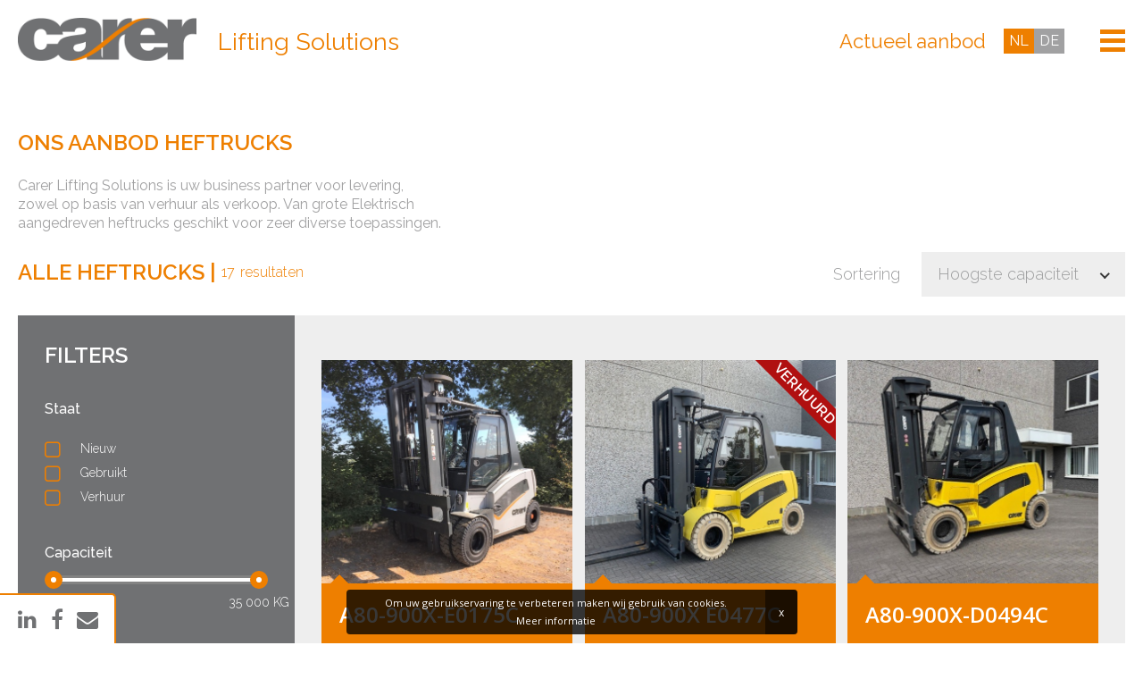

--- FILE ---
content_type: text/html; charset=UTF-8
request_url: https://www.carer-ls.nl/nl/aanbod/
body_size: 4683
content:
	<script>
		var Languages = [
						'nl',
					'de',
				];
	</script>
<!doctype html>
<!--[if lt IE 7]> <html class="no-js lt-ie9 lt-ie8 lt-ie7" xml:lang="nl-NL" lang="nl-NL"> <![endif]-->
<!--[if IE 7]>    <html class="no-js lt-ie9 lt-ie8" xml:lang="nl-NL" lang="nl-NL"> <![endif]-->
<!--[if IE 8]>    <html class="no-js lt-ie9" xml:lang="nl-NL" lang="nl-NL"> <![endif]-->
<!--[if gt IE 8]><!--> <html class="no-js" xml:lang="nl-NL" lang="nl-NL"> <!--<![endif]-->
<head>
    <script>
        var defaultGoogleLanguage = 'nl';
    </script>
	<meta charset="UTF-8">
<title>Aanbod | Carer Lifting Solutions</title>
<meta name="description" content="Carer Lifting Solutions is uw partner voor levering, zowel verhuur als verkoop. Van grote elektrisch aangedreven heftrucks voor zeer diverse toepassingen.">
<meta name="author" content="Digital Impact">
<meta name="dcterms.rightsHolder" content="Carer Lifting Solutions B.V.">
<meta name="robots" content="index, follow">
<meta name="mobile-web-app-capable" content="yes">
<meta name="apple-mobile-web-app-capable" content="yes">
    <meta name="google-site-verification" content="_JUXofFuo3mVIhQAx-j97J0yc1RiBRBAaiL0H93DsH8">
        <meta property="og:title" content="Aanbod | Carer Lifting Solutions">
        <meta property="og:type" content="website">
        <meta property="og:url" content="https://www.carer-ls.nl/nl/aanbod/">
        <meta property="og:description" content="Carer Lifting Solutions is uw partner voor levering, zowel verhuur als verkoop. Van grote elektrisch aangedreven heftrucks voor zeer diverse toepassingen.">
        <meta property="twitter:card" content="summary_large_image">
        <meta property="twitter:title" content="Aanbod | Carer Lifting Solutions">
        <meta property="twitter:description" content="Carer Lifting Solutions is uw partner voor levering, zowel verhuur als verkoop. Van grote elektrisch aangedreven heftrucks voor zeer diverse toepassingen.">
                <link rel="alternate" href="https://www.carer-ls.nl/nl/aanbod/" hreflang="nl">
                        <link rel="alternate" href="https://www.carer-ls.nl/de/mietstapler/" hreflang="de">
                        <link rel="alternate" href="https://www.carer-ls.nl/nl/aanbod/" hreflang="x-default">
                <link rel="canonical" href="https://www.carer-ls.nl/nl/aanbod/">
    <link href="/_webblocks/css/wrapped/wrapped.css?v=1760950231" type="text/css" rel="stylesheet">
<script src="/_webblocks/js/wrapped/wrapped.js?v=1764581024"></script>

<script>
    var currentdomain = 'https://www.carer-ls.nl';
    window.languageCode = 'nl';
    var title = 'Carer Lifting Solutions';

                window.dataLayer = window.dataLayer || [];
            function gtag(){dataLayer.push(arguments);}

            gtag('consent', 'default', {
                'analytics_storage': 'granted',
                'functionality_storage' : 'granted',
                'ad_storage': 'denied',
                'ad_user_data': 'denied',
                'ad_personalization': 'denied'
            });
                            window.ga4 = true;
                gtag('js', new Date());

                gtag('config', 'G-ZJ8GZ7RCDV', {
                    'page_title': 'Aanbod | Carer Lifting Solutions',
                    'page_location': 'https://www.carer-ls.nl/nl/aanbod/'
                });
                </script>
    <script async src="https://www.googletagmanager.com/gtag/js?id=G-ZJ8GZ7RCDV"></script>
    	<meta name="viewport" content="width=device-width,maximum-scale=1.0" />
	<link rel="icon" href="/favicon.ico" type="image/x-icon">
	<link rel="apple-touch-icon" sizes="57x57" href="/apple-icon-57x57.png">
	<link rel="apple-touch-icon" sizes="60x60" href="/apple-icon-60x60.png">
	<link rel="apple-touch-icon" sizes="72x72" href="/apple-icon-72x72.png">
	<link rel="apple-touch-icon" sizes="76x76" href="/apple-icon-76x76.png">
	<link rel="apple-touch-icon" sizes="114x114" href="/apple-icon-114x114.png">
	<link rel="apple-touch-icon" sizes="120x120" href="/apple-icon-120x120.png">
	<link rel="apple-touch-icon" sizes="144x144" href="/apple-icon-144x144.png">
	<link rel="apple-touch-icon" sizes="152x152" href="/apple-icon-152x152.png">
	<link rel="apple-touch-icon" sizes="180x180" href="/apple-icon-180x180.png">
	<link rel="icon" type="image/png" sizes="192x192"  href="/android-icon-192x192.png">
	<link rel="icon" type="image/png" sizes="32x32" href="/favicon-32x32.png">
	<link rel="icon" type="image/png" sizes="96x96" href="/favicon-96x96.png">
	<link rel="icon" type="image/png" sizes="16x16" href="/favicon-16x16.png">
	<link rel="manifest" href="/manifest.json">
	<meta name="msapplication-TileColor" content="#ffffff">
	<meta name="msapplication-TileImage" content="/ms-icon-144x144.png">
	<meta name="theme-color" content="#ffffff">
	<script type="application/javascript">
		var mapAddress = [];
		mapAddress.push("Dommel 44,5422 VH,Gemert");
	</script>
	<link href='https://fonts.googleapis.com/css?family=Raleway:500,400,300,600,700' rel='stylesheet' type='text/css'>
	<script src="https://www.google.com/recaptcha/api.js?render=6LfRhHoUAAAAAPKf49dNuChBHfHcAbqDrcLursVJ"></script>
</head>
<body>
	            <div class="framework_cookiewarning new" id="framework_cookiewarning" data-nosnippet>
                <div class="framework_cookie_warning_inner">
                    <div class="framework_cookie_warning_text">
                        Om uw gebruikservaring te verbeteren maken wij gebruik van cookies. <span style="display:inline-block; text-align:center;">
                                                            <a href="/nl/cookies/">
                                    Meer informatie                                </a>
                                                    </span>
                        <button class="framework_cookie_close_btn clickable" onclick="framework_cookie.closeBtnPressed();" aria-label="Sluiten" title="Sluiten">x</button>
                    </div>
                </div>
            </div>
                <div class="social-fixed social" data-animation="fadeIn">
                    <a class="linkedin" href="https://www.linkedin.com/company/27002744/" target="_blank"><i class="icon icon-linkedin"></i></a>
            <a class="facebook" href="https://www.facebook.com/Carerls/" target="_blank"><i class="icon icon-facebook"></i></a>
            <a class="envelope" href="mailto:info@carer-ls.nl"><i class="icon icon-envelope"></i></a>
            </div>
	<div id="wrapper">
		<header>
			<nav class="menu">
				        <ul class="container nav-items">
                    <li class="multilanguage-mobile">
                <div>
                                            <a href="/nl/"
                           class="no_ajax translated_url_nl translated_urls selected">
                            nl                        </a>
                                            <a href="/de/"
                           class="no_ajax translated_url_de translated_urls ">
                            de                        </a>
                                    </div>
            </li>
                        <li 
                            >
                <a href="/nl/" class="">
                    Home                </a>
                            </li>
                        <li 
                            >
                <a href="/nl/producten/" class="">
                    Producten                </a>
                            </li>
                        <li 
                            >
                <a href="/nl/diensten/" class="">
                    Diensten                </a>
                            </li>
                        <li 
                            >
                <a href="/nl/carer-en-meer/" class="">
                    Carer & meer                </a>
                            </li>
                        <li 
                            >
                <a href="/nl/aanbod/" class="">
                    Aanbod                </a>
                            </li>
                        <li 
                            >
                <a href="/nl/vacature-product-support/" class="">
                    Vacature: Product Support                </a>
                            </li>
                        <li 
                            >
                <a href="/nl/industrieen/" class="">
                    Industrieën                </a>
                            </li>
                        <li 
                            >
                <a href="/nl/nieuws/" class="">
                    Nieuws                </a>
                            </li>
                        <li 
                            >
                <a href="/nl/contact/" class="">
                    Contact                </a>
                            </li>
                    </ul>


        				<ul class="blocks-3 blocks-mobile-3 properties">
					<li class="matchHeight">
						<a href="https://www.google.com/maps?f=d&daddr=Dommel+44,5422+VH,Gemert&dirflg=d" target="_blank">
							<i class="icon icon-map-marker"></i>
							<span class="text">
								Dommel 44<br />
								5422 VH Gemert							</span>
						</a>
					</li>
					<li class="matchHeight">
						<a href="tel:0492-259100">
							<i class="icon icon-phone"></i>
							<span class="text">
								0492-259100							</span>
						</a>
					</li>
					<li class="matchHeight">
						<a href="mailto:info@carer-ls.nl">
							<i class="icon icon-envelope"></i>
							<span class="text">
								info@carer-ls.nl							</span>
						</a>
					</li>
				</ul>
			</nav>
			<div class="container">
				<a href="/nl/" class="logo home-btn">
					<img src="/_webblocks/images/logo.png" alt="">
				</a>
				<a href="/nl/" class="logo-text home-btn">
					Lifting Solutions
				</a>
				<a href="/nl/" class="logo-nav home-btn">
					<img src="/_webblocks/images/logo-white.png" alt="">
				</a>
				<div class="hamburger hamburger--spin">
					<div class="hamburger-box">
						<div class="hamburger-inner"></div>
					</div>
					<!--<span class="hamburger-label">Menu</span>-->
				</div>
                	<div class="multilanguage-screen">
                		<a href="/nl/"
                                     class="no_ajax translated_url_nl translated_urls selected">
                                nl                                </a><a href="/de/"
                                     class="no_ajax translated_url_de translated_urls ">
                                de                                </a>                	</div>
				<div class="header_offer">
					<a href="/nl/aanbod/" class="logo-offer home-btn">
						Actueel aanbod					</a>
				</div>
			</div>
		</header>
		<div id="content">
<div class="overlay-text small container">
    <div class="text" data-animation="slideInRight" data-animation-mobile="false">
        <h1>ONS AANBOD HEFTRUCKS </h1><p>
	Carer Lifting Solutions is uw business partner voor levering, zowel op basis van verhuur als verkoop. Van grote Elektrisch aangedreven heftrucks geschikt voor zeer diverse toepassingen.</p>
    </div>
</div>
<div id="products">
    <div class="container">
        <h2>Alle heftrucks<span> | <span class="aantal">17</span> <span class="small">resultaten</span> </span></h2>
        <div class="right sort">
            <span>Sortering</span>
            <select class="products_sort">
                
                    <option value="capaciteit-hl" >Hoogste capaciteit</option>
                
                    <option value="capaciteit-lh" >laagste capaciteit</option>
                
            </select>
        </div>
        <div class="units-row units-split block">
            <div class="unit-25 filters matchHeight">
                <h2>filters</h2>
                <h3>Staat</h3>
                <div class="radio-group">
                    
                        <div class="radio" data-radio-item="Nieuw"><i class="icon icon-square-o"></i><span class="text">Nieuw</span></div><br>
                    
                        <div class="radio" data-radio-item="Occasion"><i class="icon icon-square-o"></i><span class="text">Gebruikt</span></div><br>
                    
                        <div class="radio" data-radio-item="Verhuur"><i class="icon icon-square-o"></i><span class="text">Verhuur</span></div><br>
                    
                </div>
                <h3>Capaciteit</h3>
                <input type="range" class="rangeSlider" >
            </div>
            <div class="unit-75 products matchHeight">
                
                    <ul class="blocks-3 blocks-tablet-2">
                        <!--0-->
                        
                            <li>
                                <a href="/nl/aanbod/58/a80-900x-e0175c/">
                                    <div class="img" style="background-image:url('/images/img8924-1_1568979667_a13c4b3f.jpg&resolution=670x0&quality=95'); ">
                                        <div class="label-triangle"></div>
                                        
                                        
                                        
                                    </div>
                                    <div class="name">
                                        A80-900X-E0175C
                                    </div>
                                    <div class="props">
                                        <div>
                                            <strong>Voorzetapparatuur</strong>
                                            Vorkversteller met side shift
                                        </div>
                                        <div>
                                            <strong>Capaciteit</strong>
                                            8000kg op 900 mm kg
                                        </div>
                                    </div>
                                </a>
                            </li>
                            <!--10-->
                        
                            <li>
                                <a href="/nl/aanbod/90/a80-900x-e0477c/">
                                    <div class="img" style="background-image:url('/images/a80-900x-e0477-links-voor(1).jpg&resolution=670x0&quality=95'); ">
                                        <div class="label-triangle"></div>
                                        
                                        
                                            <div class="label-occasion">Verhuurd</div>
                                        
                                        
                                    </div>
                                    <div class="name">
                                        A80-900X E0477C
                                    </div>
                                    <div class="props">
                                        <div>
                                            <strong>Voorzetapparatuur</strong>
                                            vorkversteller met side shift
                                        </div>
                                        <div>
                                            <strong>Capaciteit</strong>
                                            8000kg @ 900 mm kg
                                        </div>
                                    </div>
                                </a>
                            </li>
                            <!--20-->
                        
                            <li>
                                <a href="/nl/aanbod/70/a80-900x-d0494c/">
                                    <div class="img" style="background-image:url('/images/a80-900x-front-side-1.jpg&resolution=670x0&quality=95'); ">
                                        <div class="label-triangle"></div>
                                        
                                        
                                        
                                    </div>
                                    <div class="name">
                                        A80-900X-D0494C
                                    </div>
                                    <div class="props">
                                        <div>
                                            <strong>Voorzetapparatuur</strong>
                                            Vorkversteller met side shift
                                        </div>
                                        <div>
                                            <strong>Capaciteit</strong>
                                            8000 Kg op 900 mm kg
                                        </div>
                                    </div>
                                </a>
                            </li>
                            <!--30-->
                        
                            <li>
                                <a href="/nl/aanbod/50/f80h2-d0455c/">
                                    <div class="img" style="background-image:url('/images/d0455c-6-6-2025.jpg&resolution=670x0&quality=95'); ">
                                        <div class="label-triangle"></div>
                                        
                                        
                                        
                                    </div>
                                    <div class="name">
                                        F80H2-D0455C
                                    </div>
                                    <div class="props">
                                        <div>
                                            <strong>Voorzetapparatuur</strong>
                                            Vorkversteller met side shift
                                        </div>
                                        <div>
                                            <strong>Capaciteit</strong>
                                            8000 kg
                                        </div>
                                    </div>
                                </a>
                            </li>
                            <!--40-->
                        
                            <li>
                                <a href="/nl/aanbod/53/f80hd2-e0124c/">
                                    <div class="img" style="background-image:url('/images/img4578_1500555391_7fad132a.JPG&resolution=670x0&quality=95'); ">
                                        <div class="label-triangle"></div>
                                        
                                        
                                            <div class="label-occasion">Verhuurd</div>
                                        
                                        
                                    </div>
                                    <div class="name">
                                        F80HD2-E0124C
                                    </div>
                                    <div class="props">
                                        <div>
                                            <strong>Voorzetapparatuur</strong>
                                            Vorkversteller met side shift
                                        </div>
                                        <div>
                                            <strong>Capaciteit</strong>
                                            8000 kg
                                        </div>
                                    </div>
                                </a>
                            </li>
                            <!--50-->
                        
                            <li>
                                <a href="/nl/aanbod/54/f80hd2-e0131c/">
                                    <div class="img" style="background-image:url('/images/1_1490605960_d0bdf80a.jpg&resolution=670x0&quality=95'); ">
                                        <div class="label-triangle"></div>
                                        
                                        
                                            <div class="label-occasion">Verhuurd</div>
                                        
                                        
                                    </div>
                                    <div class="name">
                                        F80HD2-E0131C
                                    </div>
                                    <div class="props">
                                        <div>
                                            <strong>Voorzetapparatuur</strong>
                                            Vorkversteller met side shift
                                        </div>
                                        <div>
                                            <strong>Capaciteit</strong>
                                            8000 kg
                                        </div>
                                    </div>
                                </a>
                            </li>
                            <!--60-->
                        
                            <li>
                                <a href="/nl/aanbod/57/f80hd2-e0144c/">
                                    <div class="img" style="background-image:url('/images/e125c-12_1485434713_1c853dbf.jpg&resolution=670x0&quality=95'); ">
                                        <div class="label-triangle"></div>
                                        
                                        
                                        
                                            <div class="label-occasion">Verkocht</div>
                                        
                                    </div>
                                    <div class="name">
                                        F80HD2-E0144C
                                    </div>
                                    <div class="props">
                                        <div>
                                            <strong>Voorzetapparatuur</strong>
                                            Vorkversteller met side shift
                                        </div>
                                        <div>
                                            <strong>Capaciteit</strong>
                                            8000 kg
                                        </div>
                                    </div>
                                </a>
                            </li>
                            <!--70-->
                        
                            <li>
                                <a href="/nl/aanbod/62/f80hd2--e0125/">
                                    <div class="img" style="background-image:url('/images/e125c-1-2_1485520038_82fc51fa.jpg&resolution=670x0&quality=95'); ">
                                        <div class="label-triangle"></div>
                                        
                                        
                                            <div class="label-occasion">Verhuurd</div>
                                        
                                        
                                    </div>
                                    <div class="name">
                                        F80HD2- E0125
                                    </div>
                                    <div class="props">
                                        <div>
                                            <strong>Voorzetapparatuur</strong>
                                            Vorkversteller met side shift
                                        </div>
                                        <div>
                                            <strong>Capaciteit</strong>
                                            8000 kg
                                        </div>
                                    </div>
                                </a>
                            </li>
                            <!--80-->
                        
                            <li>
                                <a href="/nl/aanbod/77/a80-900x-d0303c/">
                                    <div class="img" style="background-image:url('/images/d0303c-a80-900x-1.jpg&resolution=670x0&quality=95'); ">
                                        <div class="label-triangle"></div>
                                        
                                        
                                        
                                            <div class="label-occasion">Verkocht</div>
                                        
                                    </div>
                                    <div class="name">
                                        A80-900X D0303C
                                    </div>
                                    <div class="props">
                                        <div>
                                            <strong>Voorzetapparatuur</strong>
                                            vorkversteller-side shift, frame 2.260 mm, bereik 500-2100 mm over de vorken
                                        </div>
                                        <div>
                                            <strong>Capaciteit</strong>
                                            8.000 kg
                                        </div>
                                    </div>
                                </a>
                            </li>
                            <!--90-->
                        
                    </ul>
                    
                        <div class="pagination">
                            <a class="active pagination-item" href="javascript:void(0);">1</a>
<a href="/nl/aanbod/p:2/" class="pagination-item pagination-clickable" data-page="2">2</a>

                        </div>
                    
                
            </div>
        </div>
    </div>
</div><script>
    current_page = document.location.href;
    current_path = document.location.pathname;
    current_url = '/nl/aanbod/';
    current_language = 1;
    office_ip = false;

                domReady(() => {
                putReplacements([{"selector":".translated_url_nl","attribute":"href","value":"\/nl\/aanbod\/"},{"selector":".translated_url_de","attribute":"href","value":"\/de\/mietstapler\/"}]);
            });
            </script>
		</div><!--[end #content]-->
		<footer>
			<div class="container units-row">
				<ul class="blocks-3 properties">
					<li>
						<i class="icon icon-map-marker"></i>
						<strong>BEZOEKADRES</strong>
												<a href="https://www.google.com/maps?f=d&daddr=Dommel+44,5422+VH,Gemert&dirflg=d" target="_blank">
							Dommel 44<br />
															5422 VH							 Gemert						</a>
													<strong>POSTADRES</strong>
							Postbus 189<br>
							3190 AD Hoogvliet											</li>
					<li>
						<a href="/nl/" class="logo home-btn">
							<img src="/_webblocks/images/logo.png" alt="">
						</a>
						<i class="icon icon-phone"></i>
						<a href="tel:0492-259100">0492-259100</a>
						<i class="icon icon-envelope"></i>
						<a href="mailto:info@carer-ls.nl">info@carer-ls.nl</a>
						<br><span>KvK-nummer: 24276000</span>
						<br><span>BTW-nummer: NL806029614B01</span>
						<br><a href="/files/							algemene-voorwaarden-peinemann-voor-verhuur-verkoop-en-levering-van-diensten---kort_1502982179.pdf
						" target="_blank" download><u>Algemene voorwaarden</u></a>
					</li>
					<li id="newsletter">
						<strong>BLIJF OP DE HOOGTE<br>MELD U AAN VOOR DE NIEUWSBRIEF</strong>
													<form method="post" action="#newsletter">
								<input type="text" name="name_newsletter" value=""
									   placeholder="Naam">
								<input type="text" name="email_newsletter" value=""
									   placeholder="E-mailadres">
								    <input type="hidden" value="1aacc0eb264064fffc8bff45d653d2979e3d02f5cdb9aa4156f7cadf0cf97486" name="CSRF_TOKEN" />
    								<button type="submit" name="submit_newsletter"><span><i class="icon icon-paper-plane"></i>AANMELDEN</span></button>
							</form>
												</li>
				</ul>
				<div class="partner unit-60 unit-centered">
					<p>Carer Lifting solutions is onderdeel van Peinemann Mobilift Groep</p>
					<a target="_blank" href="http://www.peinemann.nl/"><img src="/_webblocks/images/logo_peinemann.jpg&resolution=270x0&quality=95"/></a>
					<p class="author">Website ontwikkeld door: <a href="https://goos.online/" target="_blank">Goos Online</a></p>
				</div>
			</div>
		</footer>
	</div><!--[end #wrapper]-->
	<script type="text/javascript">
		AccessifyHTML5({
			header:".container>header",
			footer:".container>footer",
			main: "#content"
		});

		
		$(document).ready(function(e) {
					});
	</script>
</body>
</html>


--- FILE ---
content_type: text/html; charset=utf-8
request_url: https://www.google.com/recaptcha/api2/anchor?ar=1&k=6LfRhHoUAAAAAPKf49dNuChBHfHcAbqDrcLursVJ&co=aHR0cHM6Ly93d3cuY2FyZXItbHMubmw6NDQz&hl=en&v=9TiwnJFHeuIw_s0wSd3fiKfN&size=invisible&anchor-ms=20000&execute-ms=30000&cb=9y8zgmr1kwpl
body_size: 48258
content:
<!DOCTYPE HTML><html dir="ltr" lang="en"><head><meta http-equiv="Content-Type" content="text/html; charset=UTF-8">
<meta http-equiv="X-UA-Compatible" content="IE=edge">
<title>reCAPTCHA</title>
<style type="text/css">
/* cyrillic-ext */
@font-face {
  font-family: 'Roboto';
  font-style: normal;
  font-weight: 400;
  font-stretch: 100%;
  src: url(//fonts.gstatic.com/s/roboto/v48/KFO7CnqEu92Fr1ME7kSn66aGLdTylUAMa3GUBHMdazTgWw.woff2) format('woff2');
  unicode-range: U+0460-052F, U+1C80-1C8A, U+20B4, U+2DE0-2DFF, U+A640-A69F, U+FE2E-FE2F;
}
/* cyrillic */
@font-face {
  font-family: 'Roboto';
  font-style: normal;
  font-weight: 400;
  font-stretch: 100%;
  src: url(//fonts.gstatic.com/s/roboto/v48/KFO7CnqEu92Fr1ME7kSn66aGLdTylUAMa3iUBHMdazTgWw.woff2) format('woff2');
  unicode-range: U+0301, U+0400-045F, U+0490-0491, U+04B0-04B1, U+2116;
}
/* greek-ext */
@font-face {
  font-family: 'Roboto';
  font-style: normal;
  font-weight: 400;
  font-stretch: 100%;
  src: url(//fonts.gstatic.com/s/roboto/v48/KFO7CnqEu92Fr1ME7kSn66aGLdTylUAMa3CUBHMdazTgWw.woff2) format('woff2');
  unicode-range: U+1F00-1FFF;
}
/* greek */
@font-face {
  font-family: 'Roboto';
  font-style: normal;
  font-weight: 400;
  font-stretch: 100%;
  src: url(//fonts.gstatic.com/s/roboto/v48/KFO7CnqEu92Fr1ME7kSn66aGLdTylUAMa3-UBHMdazTgWw.woff2) format('woff2');
  unicode-range: U+0370-0377, U+037A-037F, U+0384-038A, U+038C, U+038E-03A1, U+03A3-03FF;
}
/* math */
@font-face {
  font-family: 'Roboto';
  font-style: normal;
  font-weight: 400;
  font-stretch: 100%;
  src: url(//fonts.gstatic.com/s/roboto/v48/KFO7CnqEu92Fr1ME7kSn66aGLdTylUAMawCUBHMdazTgWw.woff2) format('woff2');
  unicode-range: U+0302-0303, U+0305, U+0307-0308, U+0310, U+0312, U+0315, U+031A, U+0326-0327, U+032C, U+032F-0330, U+0332-0333, U+0338, U+033A, U+0346, U+034D, U+0391-03A1, U+03A3-03A9, U+03B1-03C9, U+03D1, U+03D5-03D6, U+03F0-03F1, U+03F4-03F5, U+2016-2017, U+2034-2038, U+203C, U+2040, U+2043, U+2047, U+2050, U+2057, U+205F, U+2070-2071, U+2074-208E, U+2090-209C, U+20D0-20DC, U+20E1, U+20E5-20EF, U+2100-2112, U+2114-2115, U+2117-2121, U+2123-214F, U+2190, U+2192, U+2194-21AE, U+21B0-21E5, U+21F1-21F2, U+21F4-2211, U+2213-2214, U+2216-22FF, U+2308-230B, U+2310, U+2319, U+231C-2321, U+2336-237A, U+237C, U+2395, U+239B-23B7, U+23D0, U+23DC-23E1, U+2474-2475, U+25AF, U+25B3, U+25B7, U+25BD, U+25C1, U+25CA, U+25CC, U+25FB, U+266D-266F, U+27C0-27FF, U+2900-2AFF, U+2B0E-2B11, U+2B30-2B4C, U+2BFE, U+3030, U+FF5B, U+FF5D, U+1D400-1D7FF, U+1EE00-1EEFF;
}
/* symbols */
@font-face {
  font-family: 'Roboto';
  font-style: normal;
  font-weight: 400;
  font-stretch: 100%;
  src: url(//fonts.gstatic.com/s/roboto/v48/KFO7CnqEu92Fr1ME7kSn66aGLdTylUAMaxKUBHMdazTgWw.woff2) format('woff2');
  unicode-range: U+0001-000C, U+000E-001F, U+007F-009F, U+20DD-20E0, U+20E2-20E4, U+2150-218F, U+2190, U+2192, U+2194-2199, U+21AF, U+21E6-21F0, U+21F3, U+2218-2219, U+2299, U+22C4-22C6, U+2300-243F, U+2440-244A, U+2460-24FF, U+25A0-27BF, U+2800-28FF, U+2921-2922, U+2981, U+29BF, U+29EB, U+2B00-2BFF, U+4DC0-4DFF, U+FFF9-FFFB, U+10140-1018E, U+10190-1019C, U+101A0, U+101D0-101FD, U+102E0-102FB, U+10E60-10E7E, U+1D2C0-1D2D3, U+1D2E0-1D37F, U+1F000-1F0FF, U+1F100-1F1AD, U+1F1E6-1F1FF, U+1F30D-1F30F, U+1F315, U+1F31C, U+1F31E, U+1F320-1F32C, U+1F336, U+1F378, U+1F37D, U+1F382, U+1F393-1F39F, U+1F3A7-1F3A8, U+1F3AC-1F3AF, U+1F3C2, U+1F3C4-1F3C6, U+1F3CA-1F3CE, U+1F3D4-1F3E0, U+1F3ED, U+1F3F1-1F3F3, U+1F3F5-1F3F7, U+1F408, U+1F415, U+1F41F, U+1F426, U+1F43F, U+1F441-1F442, U+1F444, U+1F446-1F449, U+1F44C-1F44E, U+1F453, U+1F46A, U+1F47D, U+1F4A3, U+1F4B0, U+1F4B3, U+1F4B9, U+1F4BB, U+1F4BF, U+1F4C8-1F4CB, U+1F4D6, U+1F4DA, U+1F4DF, U+1F4E3-1F4E6, U+1F4EA-1F4ED, U+1F4F7, U+1F4F9-1F4FB, U+1F4FD-1F4FE, U+1F503, U+1F507-1F50B, U+1F50D, U+1F512-1F513, U+1F53E-1F54A, U+1F54F-1F5FA, U+1F610, U+1F650-1F67F, U+1F687, U+1F68D, U+1F691, U+1F694, U+1F698, U+1F6AD, U+1F6B2, U+1F6B9-1F6BA, U+1F6BC, U+1F6C6-1F6CF, U+1F6D3-1F6D7, U+1F6E0-1F6EA, U+1F6F0-1F6F3, U+1F6F7-1F6FC, U+1F700-1F7FF, U+1F800-1F80B, U+1F810-1F847, U+1F850-1F859, U+1F860-1F887, U+1F890-1F8AD, U+1F8B0-1F8BB, U+1F8C0-1F8C1, U+1F900-1F90B, U+1F93B, U+1F946, U+1F984, U+1F996, U+1F9E9, U+1FA00-1FA6F, U+1FA70-1FA7C, U+1FA80-1FA89, U+1FA8F-1FAC6, U+1FACE-1FADC, U+1FADF-1FAE9, U+1FAF0-1FAF8, U+1FB00-1FBFF;
}
/* vietnamese */
@font-face {
  font-family: 'Roboto';
  font-style: normal;
  font-weight: 400;
  font-stretch: 100%;
  src: url(//fonts.gstatic.com/s/roboto/v48/KFO7CnqEu92Fr1ME7kSn66aGLdTylUAMa3OUBHMdazTgWw.woff2) format('woff2');
  unicode-range: U+0102-0103, U+0110-0111, U+0128-0129, U+0168-0169, U+01A0-01A1, U+01AF-01B0, U+0300-0301, U+0303-0304, U+0308-0309, U+0323, U+0329, U+1EA0-1EF9, U+20AB;
}
/* latin-ext */
@font-face {
  font-family: 'Roboto';
  font-style: normal;
  font-weight: 400;
  font-stretch: 100%;
  src: url(//fonts.gstatic.com/s/roboto/v48/KFO7CnqEu92Fr1ME7kSn66aGLdTylUAMa3KUBHMdazTgWw.woff2) format('woff2');
  unicode-range: U+0100-02BA, U+02BD-02C5, U+02C7-02CC, U+02CE-02D7, U+02DD-02FF, U+0304, U+0308, U+0329, U+1D00-1DBF, U+1E00-1E9F, U+1EF2-1EFF, U+2020, U+20A0-20AB, U+20AD-20C0, U+2113, U+2C60-2C7F, U+A720-A7FF;
}
/* latin */
@font-face {
  font-family: 'Roboto';
  font-style: normal;
  font-weight: 400;
  font-stretch: 100%;
  src: url(//fonts.gstatic.com/s/roboto/v48/KFO7CnqEu92Fr1ME7kSn66aGLdTylUAMa3yUBHMdazQ.woff2) format('woff2');
  unicode-range: U+0000-00FF, U+0131, U+0152-0153, U+02BB-02BC, U+02C6, U+02DA, U+02DC, U+0304, U+0308, U+0329, U+2000-206F, U+20AC, U+2122, U+2191, U+2193, U+2212, U+2215, U+FEFF, U+FFFD;
}
/* cyrillic-ext */
@font-face {
  font-family: 'Roboto';
  font-style: normal;
  font-weight: 500;
  font-stretch: 100%;
  src: url(//fonts.gstatic.com/s/roboto/v48/KFO7CnqEu92Fr1ME7kSn66aGLdTylUAMa3GUBHMdazTgWw.woff2) format('woff2');
  unicode-range: U+0460-052F, U+1C80-1C8A, U+20B4, U+2DE0-2DFF, U+A640-A69F, U+FE2E-FE2F;
}
/* cyrillic */
@font-face {
  font-family: 'Roboto';
  font-style: normal;
  font-weight: 500;
  font-stretch: 100%;
  src: url(//fonts.gstatic.com/s/roboto/v48/KFO7CnqEu92Fr1ME7kSn66aGLdTylUAMa3iUBHMdazTgWw.woff2) format('woff2');
  unicode-range: U+0301, U+0400-045F, U+0490-0491, U+04B0-04B1, U+2116;
}
/* greek-ext */
@font-face {
  font-family: 'Roboto';
  font-style: normal;
  font-weight: 500;
  font-stretch: 100%;
  src: url(//fonts.gstatic.com/s/roboto/v48/KFO7CnqEu92Fr1ME7kSn66aGLdTylUAMa3CUBHMdazTgWw.woff2) format('woff2');
  unicode-range: U+1F00-1FFF;
}
/* greek */
@font-face {
  font-family: 'Roboto';
  font-style: normal;
  font-weight: 500;
  font-stretch: 100%;
  src: url(//fonts.gstatic.com/s/roboto/v48/KFO7CnqEu92Fr1ME7kSn66aGLdTylUAMa3-UBHMdazTgWw.woff2) format('woff2');
  unicode-range: U+0370-0377, U+037A-037F, U+0384-038A, U+038C, U+038E-03A1, U+03A3-03FF;
}
/* math */
@font-face {
  font-family: 'Roboto';
  font-style: normal;
  font-weight: 500;
  font-stretch: 100%;
  src: url(//fonts.gstatic.com/s/roboto/v48/KFO7CnqEu92Fr1ME7kSn66aGLdTylUAMawCUBHMdazTgWw.woff2) format('woff2');
  unicode-range: U+0302-0303, U+0305, U+0307-0308, U+0310, U+0312, U+0315, U+031A, U+0326-0327, U+032C, U+032F-0330, U+0332-0333, U+0338, U+033A, U+0346, U+034D, U+0391-03A1, U+03A3-03A9, U+03B1-03C9, U+03D1, U+03D5-03D6, U+03F0-03F1, U+03F4-03F5, U+2016-2017, U+2034-2038, U+203C, U+2040, U+2043, U+2047, U+2050, U+2057, U+205F, U+2070-2071, U+2074-208E, U+2090-209C, U+20D0-20DC, U+20E1, U+20E5-20EF, U+2100-2112, U+2114-2115, U+2117-2121, U+2123-214F, U+2190, U+2192, U+2194-21AE, U+21B0-21E5, U+21F1-21F2, U+21F4-2211, U+2213-2214, U+2216-22FF, U+2308-230B, U+2310, U+2319, U+231C-2321, U+2336-237A, U+237C, U+2395, U+239B-23B7, U+23D0, U+23DC-23E1, U+2474-2475, U+25AF, U+25B3, U+25B7, U+25BD, U+25C1, U+25CA, U+25CC, U+25FB, U+266D-266F, U+27C0-27FF, U+2900-2AFF, U+2B0E-2B11, U+2B30-2B4C, U+2BFE, U+3030, U+FF5B, U+FF5D, U+1D400-1D7FF, U+1EE00-1EEFF;
}
/* symbols */
@font-face {
  font-family: 'Roboto';
  font-style: normal;
  font-weight: 500;
  font-stretch: 100%;
  src: url(//fonts.gstatic.com/s/roboto/v48/KFO7CnqEu92Fr1ME7kSn66aGLdTylUAMaxKUBHMdazTgWw.woff2) format('woff2');
  unicode-range: U+0001-000C, U+000E-001F, U+007F-009F, U+20DD-20E0, U+20E2-20E4, U+2150-218F, U+2190, U+2192, U+2194-2199, U+21AF, U+21E6-21F0, U+21F3, U+2218-2219, U+2299, U+22C4-22C6, U+2300-243F, U+2440-244A, U+2460-24FF, U+25A0-27BF, U+2800-28FF, U+2921-2922, U+2981, U+29BF, U+29EB, U+2B00-2BFF, U+4DC0-4DFF, U+FFF9-FFFB, U+10140-1018E, U+10190-1019C, U+101A0, U+101D0-101FD, U+102E0-102FB, U+10E60-10E7E, U+1D2C0-1D2D3, U+1D2E0-1D37F, U+1F000-1F0FF, U+1F100-1F1AD, U+1F1E6-1F1FF, U+1F30D-1F30F, U+1F315, U+1F31C, U+1F31E, U+1F320-1F32C, U+1F336, U+1F378, U+1F37D, U+1F382, U+1F393-1F39F, U+1F3A7-1F3A8, U+1F3AC-1F3AF, U+1F3C2, U+1F3C4-1F3C6, U+1F3CA-1F3CE, U+1F3D4-1F3E0, U+1F3ED, U+1F3F1-1F3F3, U+1F3F5-1F3F7, U+1F408, U+1F415, U+1F41F, U+1F426, U+1F43F, U+1F441-1F442, U+1F444, U+1F446-1F449, U+1F44C-1F44E, U+1F453, U+1F46A, U+1F47D, U+1F4A3, U+1F4B0, U+1F4B3, U+1F4B9, U+1F4BB, U+1F4BF, U+1F4C8-1F4CB, U+1F4D6, U+1F4DA, U+1F4DF, U+1F4E3-1F4E6, U+1F4EA-1F4ED, U+1F4F7, U+1F4F9-1F4FB, U+1F4FD-1F4FE, U+1F503, U+1F507-1F50B, U+1F50D, U+1F512-1F513, U+1F53E-1F54A, U+1F54F-1F5FA, U+1F610, U+1F650-1F67F, U+1F687, U+1F68D, U+1F691, U+1F694, U+1F698, U+1F6AD, U+1F6B2, U+1F6B9-1F6BA, U+1F6BC, U+1F6C6-1F6CF, U+1F6D3-1F6D7, U+1F6E0-1F6EA, U+1F6F0-1F6F3, U+1F6F7-1F6FC, U+1F700-1F7FF, U+1F800-1F80B, U+1F810-1F847, U+1F850-1F859, U+1F860-1F887, U+1F890-1F8AD, U+1F8B0-1F8BB, U+1F8C0-1F8C1, U+1F900-1F90B, U+1F93B, U+1F946, U+1F984, U+1F996, U+1F9E9, U+1FA00-1FA6F, U+1FA70-1FA7C, U+1FA80-1FA89, U+1FA8F-1FAC6, U+1FACE-1FADC, U+1FADF-1FAE9, U+1FAF0-1FAF8, U+1FB00-1FBFF;
}
/* vietnamese */
@font-face {
  font-family: 'Roboto';
  font-style: normal;
  font-weight: 500;
  font-stretch: 100%;
  src: url(//fonts.gstatic.com/s/roboto/v48/KFO7CnqEu92Fr1ME7kSn66aGLdTylUAMa3OUBHMdazTgWw.woff2) format('woff2');
  unicode-range: U+0102-0103, U+0110-0111, U+0128-0129, U+0168-0169, U+01A0-01A1, U+01AF-01B0, U+0300-0301, U+0303-0304, U+0308-0309, U+0323, U+0329, U+1EA0-1EF9, U+20AB;
}
/* latin-ext */
@font-face {
  font-family: 'Roboto';
  font-style: normal;
  font-weight: 500;
  font-stretch: 100%;
  src: url(//fonts.gstatic.com/s/roboto/v48/KFO7CnqEu92Fr1ME7kSn66aGLdTylUAMa3KUBHMdazTgWw.woff2) format('woff2');
  unicode-range: U+0100-02BA, U+02BD-02C5, U+02C7-02CC, U+02CE-02D7, U+02DD-02FF, U+0304, U+0308, U+0329, U+1D00-1DBF, U+1E00-1E9F, U+1EF2-1EFF, U+2020, U+20A0-20AB, U+20AD-20C0, U+2113, U+2C60-2C7F, U+A720-A7FF;
}
/* latin */
@font-face {
  font-family: 'Roboto';
  font-style: normal;
  font-weight: 500;
  font-stretch: 100%;
  src: url(//fonts.gstatic.com/s/roboto/v48/KFO7CnqEu92Fr1ME7kSn66aGLdTylUAMa3yUBHMdazQ.woff2) format('woff2');
  unicode-range: U+0000-00FF, U+0131, U+0152-0153, U+02BB-02BC, U+02C6, U+02DA, U+02DC, U+0304, U+0308, U+0329, U+2000-206F, U+20AC, U+2122, U+2191, U+2193, U+2212, U+2215, U+FEFF, U+FFFD;
}
/* cyrillic-ext */
@font-face {
  font-family: 'Roboto';
  font-style: normal;
  font-weight: 900;
  font-stretch: 100%;
  src: url(//fonts.gstatic.com/s/roboto/v48/KFO7CnqEu92Fr1ME7kSn66aGLdTylUAMa3GUBHMdazTgWw.woff2) format('woff2');
  unicode-range: U+0460-052F, U+1C80-1C8A, U+20B4, U+2DE0-2DFF, U+A640-A69F, U+FE2E-FE2F;
}
/* cyrillic */
@font-face {
  font-family: 'Roboto';
  font-style: normal;
  font-weight: 900;
  font-stretch: 100%;
  src: url(//fonts.gstatic.com/s/roboto/v48/KFO7CnqEu92Fr1ME7kSn66aGLdTylUAMa3iUBHMdazTgWw.woff2) format('woff2');
  unicode-range: U+0301, U+0400-045F, U+0490-0491, U+04B0-04B1, U+2116;
}
/* greek-ext */
@font-face {
  font-family: 'Roboto';
  font-style: normal;
  font-weight: 900;
  font-stretch: 100%;
  src: url(//fonts.gstatic.com/s/roboto/v48/KFO7CnqEu92Fr1ME7kSn66aGLdTylUAMa3CUBHMdazTgWw.woff2) format('woff2');
  unicode-range: U+1F00-1FFF;
}
/* greek */
@font-face {
  font-family: 'Roboto';
  font-style: normal;
  font-weight: 900;
  font-stretch: 100%;
  src: url(//fonts.gstatic.com/s/roboto/v48/KFO7CnqEu92Fr1ME7kSn66aGLdTylUAMa3-UBHMdazTgWw.woff2) format('woff2');
  unicode-range: U+0370-0377, U+037A-037F, U+0384-038A, U+038C, U+038E-03A1, U+03A3-03FF;
}
/* math */
@font-face {
  font-family: 'Roboto';
  font-style: normal;
  font-weight: 900;
  font-stretch: 100%;
  src: url(//fonts.gstatic.com/s/roboto/v48/KFO7CnqEu92Fr1ME7kSn66aGLdTylUAMawCUBHMdazTgWw.woff2) format('woff2');
  unicode-range: U+0302-0303, U+0305, U+0307-0308, U+0310, U+0312, U+0315, U+031A, U+0326-0327, U+032C, U+032F-0330, U+0332-0333, U+0338, U+033A, U+0346, U+034D, U+0391-03A1, U+03A3-03A9, U+03B1-03C9, U+03D1, U+03D5-03D6, U+03F0-03F1, U+03F4-03F5, U+2016-2017, U+2034-2038, U+203C, U+2040, U+2043, U+2047, U+2050, U+2057, U+205F, U+2070-2071, U+2074-208E, U+2090-209C, U+20D0-20DC, U+20E1, U+20E5-20EF, U+2100-2112, U+2114-2115, U+2117-2121, U+2123-214F, U+2190, U+2192, U+2194-21AE, U+21B0-21E5, U+21F1-21F2, U+21F4-2211, U+2213-2214, U+2216-22FF, U+2308-230B, U+2310, U+2319, U+231C-2321, U+2336-237A, U+237C, U+2395, U+239B-23B7, U+23D0, U+23DC-23E1, U+2474-2475, U+25AF, U+25B3, U+25B7, U+25BD, U+25C1, U+25CA, U+25CC, U+25FB, U+266D-266F, U+27C0-27FF, U+2900-2AFF, U+2B0E-2B11, U+2B30-2B4C, U+2BFE, U+3030, U+FF5B, U+FF5D, U+1D400-1D7FF, U+1EE00-1EEFF;
}
/* symbols */
@font-face {
  font-family: 'Roboto';
  font-style: normal;
  font-weight: 900;
  font-stretch: 100%;
  src: url(//fonts.gstatic.com/s/roboto/v48/KFO7CnqEu92Fr1ME7kSn66aGLdTylUAMaxKUBHMdazTgWw.woff2) format('woff2');
  unicode-range: U+0001-000C, U+000E-001F, U+007F-009F, U+20DD-20E0, U+20E2-20E4, U+2150-218F, U+2190, U+2192, U+2194-2199, U+21AF, U+21E6-21F0, U+21F3, U+2218-2219, U+2299, U+22C4-22C6, U+2300-243F, U+2440-244A, U+2460-24FF, U+25A0-27BF, U+2800-28FF, U+2921-2922, U+2981, U+29BF, U+29EB, U+2B00-2BFF, U+4DC0-4DFF, U+FFF9-FFFB, U+10140-1018E, U+10190-1019C, U+101A0, U+101D0-101FD, U+102E0-102FB, U+10E60-10E7E, U+1D2C0-1D2D3, U+1D2E0-1D37F, U+1F000-1F0FF, U+1F100-1F1AD, U+1F1E6-1F1FF, U+1F30D-1F30F, U+1F315, U+1F31C, U+1F31E, U+1F320-1F32C, U+1F336, U+1F378, U+1F37D, U+1F382, U+1F393-1F39F, U+1F3A7-1F3A8, U+1F3AC-1F3AF, U+1F3C2, U+1F3C4-1F3C6, U+1F3CA-1F3CE, U+1F3D4-1F3E0, U+1F3ED, U+1F3F1-1F3F3, U+1F3F5-1F3F7, U+1F408, U+1F415, U+1F41F, U+1F426, U+1F43F, U+1F441-1F442, U+1F444, U+1F446-1F449, U+1F44C-1F44E, U+1F453, U+1F46A, U+1F47D, U+1F4A3, U+1F4B0, U+1F4B3, U+1F4B9, U+1F4BB, U+1F4BF, U+1F4C8-1F4CB, U+1F4D6, U+1F4DA, U+1F4DF, U+1F4E3-1F4E6, U+1F4EA-1F4ED, U+1F4F7, U+1F4F9-1F4FB, U+1F4FD-1F4FE, U+1F503, U+1F507-1F50B, U+1F50D, U+1F512-1F513, U+1F53E-1F54A, U+1F54F-1F5FA, U+1F610, U+1F650-1F67F, U+1F687, U+1F68D, U+1F691, U+1F694, U+1F698, U+1F6AD, U+1F6B2, U+1F6B9-1F6BA, U+1F6BC, U+1F6C6-1F6CF, U+1F6D3-1F6D7, U+1F6E0-1F6EA, U+1F6F0-1F6F3, U+1F6F7-1F6FC, U+1F700-1F7FF, U+1F800-1F80B, U+1F810-1F847, U+1F850-1F859, U+1F860-1F887, U+1F890-1F8AD, U+1F8B0-1F8BB, U+1F8C0-1F8C1, U+1F900-1F90B, U+1F93B, U+1F946, U+1F984, U+1F996, U+1F9E9, U+1FA00-1FA6F, U+1FA70-1FA7C, U+1FA80-1FA89, U+1FA8F-1FAC6, U+1FACE-1FADC, U+1FADF-1FAE9, U+1FAF0-1FAF8, U+1FB00-1FBFF;
}
/* vietnamese */
@font-face {
  font-family: 'Roboto';
  font-style: normal;
  font-weight: 900;
  font-stretch: 100%;
  src: url(//fonts.gstatic.com/s/roboto/v48/KFO7CnqEu92Fr1ME7kSn66aGLdTylUAMa3OUBHMdazTgWw.woff2) format('woff2');
  unicode-range: U+0102-0103, U+0110-0111, U+0128-0129, U+0168-0169, U+01A0-01A1, U+01AF-01B0, U+0300-0301, U+0303-0304, U+0308-0309, U+0323, U+0329, U+1EA0-1EF9, U+20AB;
}
/* latin-ext */
@font-face {
  font-family: 'Roboto';
  font-style: normal;
  font-weight: 900;
  font-stretch: 100%;
  src: url(//fonts.gstatic.com/s/roboto/v48/KFO7CnqEu92Fr1ME7kSn66aGLdTylUAMa3KUBHMdazTgWw.woff2) format('woff2');
  unicode-range: U+0100-02BA, U+02BD-02C5, U+02C7-02CC, U+02CE-02D7, U+02DD-02FF, U+0304, U+0308, U+0329, U+1D00-1DBF, U+1E00-1E9F, U+1EF2-1EFF, U+2020, U+20A0-20AB, U+20AD-20C0, U+2113, U+2C60-2C7F, U+A720-A7FF;
}
/* latin */
@font-face {
  font-family: 'Roboto';
  font-style: normal;
  font-weight: 900;
  font-stretch: 100%;
  src: url(//fonts.gstatic.com/s/roboto/v48/KFO7CnqEu92Fr1ME7kSn66aGLdTylUAMa3yUBHMdazQ.woff2) format('woff2');
  unicode-range: U+0000-00FF, U+0131, U+0152-0153, U+02BB-02BC, U+02C6, U+02DA, U+02DC, U+0304, U+0308, U+0329, U+2000-206F, U+20AC, U+2122, U+2191, U+2193, U+2212, U+2215, U+FEFF, U+FFFD;
}

</style>
<link rel="stylesheet" type="text/css" href="https://www.gstatic.com/recaptcha/releases/9TiwnJFHeuIw_s0wSd3fiKfN/styles__ltr.css">
<script nonce="GdVYFwiKNL79iZ39OcQyuQ" type="text/javascript">window['__recaptcha_api'] = 'https://www.google.com/recaptcha/api2/';</script>
<script type="text/javascript" src="https://www.gstatic.com/recaptcha/releases/9TiwnJFHeuIw_s0wSd3fiKfN/recaptcha__en.js" nonce="GdVYFwiKNL79iZ39OcQyuQ">
      
    </script></head>
<body><div id="rc-anchor-alert" class="rc-anchor-alert"></div>
<input type="hidden" id="recaptcha-token" value="[base64]">
<script type="text/javascript" nonce="GdVYFwiKNL79iZ39OcQyuQ">
      recaptcha.anchor.Main.init("[\x22ainput\x22,[\x22bgdata\x22,\x22\x22,\[base64]/[base64]/[base64]/[base64]/cjw8ejpyPj4+eil9Y2F0Y2gobCl7dGhyb3cgbDt9fSxIPWZ1bmN0aW9uKHcsdCx6KXtpZih3PT0xOTR8fHc9PTIwOCl0LnZbd10/dC52W3ddLmNvbmNhdCh6KTp0LnZbd109b2Yoeix0KTtlbHNle2lmKHQuYkImJnchPTMxNylyZXR1cm47dz09NjZ8fHc9PTEyMnx8dz09NDcwfHx3PT00NHx8dz09NDE2fHx3PT0zOTd8fHc9PTQyMXx8dz09Njh8fHc9PTcwfHx3PT0xODQ/[base64]/[base64]/[base64]/bmV3IGRbVl0oSlswXSk6cD09Mj9uZXcgZFtWXShKWzBdLEpbMV0pOnA9PTM/bmV3IGRbVl0oSlswXSxKWzFdLEpbMl0pOnA9PTQ/[base64]/[base64]/[base64]/[base64]\x22,\[base64]\x22,\x22wqdZw5rDusOxw4vDicKGwrkKw6tzw5DDtcKSURnCtsODOcOPwrVTRcKPVBs4w4VKw5jCh8KXKxJowoorw4XClHJaw6BYOC1DLMKrFhfClsODwrDDtGzCux8kVF4GIcKWRcO4wqXDqwZidFPCucOlDcOheWp1BQ9Jw6/CnXk3D3oNw7rDt8OMw7xvwrjDsV8OWwkHw4nDpSUiwoXDqMOAw7cGw7EgE37CtsOGVcOyw7ssFsKsw5lYYz/DusOZQcOJWcOjXxfCg2PCpgTDsWvChMKkGsKyJsOlEFHDsz7DuATDtsO6wovCoMKkw5QAWcOSw4pZODDDrknCll/CjEjDpTgkbVXDvsO2w5HDrcKpwo/Ch21/[base64]/[base64]/CvMOXKBNxIHvCgcObw5HChGjDtMOedcKzFsOKUybCsMK7bcOzBMKLfgTDlRoqXUDCoMOMH8K9w6PDpcK4MMOGw7Aew7ISwoDDtxxxUAHDuWHCkwZVHMOKTcKTX8OpIcKuIMKtwp80w4jDmRLCjsOeeMOxwqLCvXzCtcO+w5wyVlYAw4gxwp7ClwjClA/DlgMNVcODPMOsw5JQJcKxw6BteHLDpWNMwrfDsCfDsHVkRDHDhsOHHsOaF8Ojw5Uhw48daMOgN3xUwqLDosOIw6PClcK8K2YZKsO5YMK1w6bDj8OAHcKHI8KAwr98JsOgVsO5QMOZMcOkXsOswrjCmgZmwoN/bcK+SXccM8K+wrjDkQrCkxd9w7jCg1LCgsKzw6PDnDHCuMOowrjDsMK4V8ONCyLCrcOYM8K9MAxVVGdwbgvCrVhdw7TCmWfDvGfCusO/F8OnTHAcJ1PDu8KSw5sSPzjCisOAwpfDnMKrw7oxLMK7wrlIU8KuPMOcRsO6w5/[base64]/wrfDsQ44w5R6w4TCpcOgAsKrwokrdsKFwrfDsk/CvkoEZFNVBsOoRnTCqcK7w5JLdgfCssK0fcOaGRVfwqV7GXBKAzINwq9TEGwVw5otw61EZcOJw6BBR8O6wprCuHZTasKTwqzCrMOvF8OMJ8O2aE/[base64]/ZlvDq0Maw7jDmVsyw6BCwod/wqPCl8KXwqnCqT4vwobDlAVNIsKWFDsMQ8OJL3NJwqoyw5UQARvDjUfCoMOOw4RHw5zCj8Ogw7RowrJow64Iw6bDqsOoUcK/AR9/TAfCt8Krw6wjwqnDkcOYwosSWkJuXXhnw55BdcKFw7sQX8OAYnZ1w5vCrsO2w7/CvVR3w79QwqzCixzCr2FDNsO5w43DssOcw69UHifCqSDDoMKmw4dfwp5kwrZ3wqM7w4gldDbDpm55JmRUGsKKHybDuMORem7DpWVIIy89wp0Nw5HCrHIBw60HQjvCsS8yw63DjygxwrbDoU7DgDMJIcOxwr/[base64]/Q8KgwpHDn8KDwqHDlAkwF8K2O1rCn0cewqtGwp/CqsK8ISdLa8K7TsO6UxfDjw7Dj8OdDUNYTnQewozDpWLDj0nCjRDDnMOfZ8K/[base64]/DpsOsJsKbVT1Vw5fCu2coMsKCwr8ywpxmw4d9LxsJUcKVwqUKDClAwoltw47DjC04YMOPJk8wIi/CtmfDqWAEw6JQwpXDhcK3GcObQSxZKcOgBsK+w6UYwrNaQRbDoH0iHcKPVD3CgTzDv8K0wpNqcMOufMO9wq4VwqFgw5XDvCx0w5g6wrZkTMO/[base64]/Cslh/wpbCi8O+w6Ibw7LCi8KGKcKKwoItw5zCisK6wq/Cg8K3wpbDmQnDjAzDrlF8BsKkLcOhcgpxwopkwodiwrnDoMOUG3nCqld9NsORGx3DrBUiBsOKwqXCkMOhwrjCuMOTCE/DjcKsw4lCw6zDtELDphM9wrPDjGFiwoHCusOLYsKUwprDn8KUNCQdwr7Dm31kHcKDw48EaMKZw7Y4WCxoPMOADsKqUjDCpydzwoIMwpzDl8K0w7ExccOjwprDkMOaw6bChGnDv14xw4nClMKBw4DDjcKHF8OkwrAtWChtWcO6wr7CmX0pKg/DvcO5Rytiwq7Dsgt5wqpZUcKOMMKPYMOlbBgVHsOHw6zCsm4bw7o1LMKSwpQrX2jCl8Omwr7Cp8O7YcOlJQ/DigZxw6Ahw5xsZBbCkcKuEsO1w6orZ8OuSHPCrsK4wobCqxVgw4h5W8KNwpJ4M8OsQ0QEwr0Ewr/DkcO7wqdMw50Dw6UWJ1bCtMKvw4nCv8Kow5F8IMOOw4HCjy8dwovCpcOxwo7DhAs2VMOdw4k8HhwKDcO+w6HDuMKwwp54TiJOw4M6w6HCvQnDnix6TMKww7XCmQvDjcK3Z8OWPsKuwqVCw6tpPD4Cw77CrXXCqsKDDcOUw7Miw7hZD8O/[base64]/bcKiw4DDmsO7TcOZw6TDvSJpAMOiM8OlUn/ChCd6wpNIw7/CmmoVYhJUwojCn0AswqxfG8OBO8OGQjoSNQQ5wrLDuFEhwoPChnXCsy/DlcKuV3vCom9AEcOpw4Vow7YoXcO7DWkeSsO5T8K/[base64]/CksKow6N1MMO/wobChMOJQMOCA1HDs8Kuw4Avwr3CjcKDw7TDn1/CmHMEw4QIwpk+w4rCmcKUwqfDlMOvc8KNasOcw7RUwrrDnsKlwpUKw7LCkgBAMsKfMMOHa1HCisK4CyPCosOqw452w5l4w4trecODbMKYwr0Vw5bChH/Dv8KBwq7CosKxPh0cw7MuXcK4e8KXeMKmXMOifQXClhgXwp3DrsOJwr7Chnh5GcKXdBszUMOlw4hFwrBAE3vDkzR9w6VIw43CmsKIwqkJFcKSwoTCicOyCFjCv8Khw6Ikw4FSw7JEEsKuw5VDw5luFC/DjjzCmMOEw7MAw4AYw4HDnMK4YcKtDFjDhsKDRcKoGUbDicKWSlXCpVx0T0DDox3DnQpca8OdSsKIwq/[base64]/CgMKkYgQkKsO4GMOtwo7Cs8ObRMK6w7cMA8KBwrjDjixzZ8KzSsK0GsOiBMO8CibDocKOOR9kESNkwol1GxlhBsKew5JAYzt9w48QwrvCugPDrW93woVlVC/CkMKrwpcdO8OZwrBywpzDgk7DpBlePl/Co8OpHsOeKDHDk2TDliEkw5PDgFMsC8OEwoUzQh7ChcOtwrvDt8KTw53DscOodMOSNMKCX8OBRMODwqt8RMKycxQkwqLDnnjDlMOTQMKRw5QpecOdY8K2w698w5UBwpjCpcK/[base64]/Cn1fDkj3DvsOrbMKdYm5swrA5ChFRAcKUw7tREcOkw5vCkcOoMX8HZMKLwrvCm2powqPCtAfCtzAKw7F2GgMVw5zDk0V/fUTCmWp3w7HCgSzCiF8dw6E1JMOfw4rCuAbDhcKvwpcRwrLChxVBw5FkBMOiXMKjG8KOXEPClFhhMkk0McO+BzQSw73CmmfDvMKLw5zCk8K3WAEhw7dtw69URlZWw7XDiDHDscKadg7CoCjCqW7CsMKmMGkNPnA/wq3CkcO2NMK6wpnCqcKvKsKnV8OYRgLCncOmEnzCt8OuFQZTw7M1CgwZwqkLwqg8f8OCwq07wpXCtsKQwp0oCU7Cq05IFHDDvnnDnMKiw6TDpsOnJsOOwqvDh31tw4AQbsOfw6t0fSLCoMKZe8O5wpIPwqwHU0hpZMKlwpzCkMKESsO9JcKKwp/[base64]/[base64]/ChmIjEMOyW8OIYGjCqVnDnhnDlFfDusOBWcO7wqrCmcOTwqpOPhDDjcO+M8OswoPCn8KqIsKtZXhSemzCq8O0N8OfNUlow5hsw6vDgxgfw6fDp8OpwrsRw74OaSMsXykXw5lzwpjCvktrQsK3w7LCvCwPKh/DpSIVLMKFa8OvXRDDp8O2wr4aDMKxADwAwrMTw4HCgMOMNWLCnBTDi8KsRn4kw77Cn8Oew6jCkMO6wp7Cvl8mwq3CqyXCr8OvMGVeTwkWwozCm8OEw6DCmMOYw60Ocxp5WRgDwoHCshbDmA/Du8Kjw43DiMKbEm7DojDDhcOvwp/DjcKmwqcIK2PCoBodOy7CkcO4RX3ChVDDnMOXwp3DuhQ2VSZ7wrzDnnvCgSZsM1Rdw6vDsxlBcj9hSMKQbcOSWRrDkMKBTcOFw4QPXUdgwpnCjsOdK8KbBT82FMOTw4LCgwzCoX49wrjDh8O0wqbCrMKhw6jCuMK/wr8Ow7XCiMK9AcKGwo3CoS9EwrApcX7CrMKaw5/[base64]/Cnh/[base64]/Co8OFwrXDpSJrw6HCg3obw4DDoWwkwq7DoFd3w4c4LxTCrBnCmcKXwqbDn8KqwrBXwoTCn8KfVQbDsMK3RcOkwpJ/wpByw5vCq0JVwrYuw5vCrjcIw6vCo8Osw7tuGSbCrW1Sw4PCok/Cjl/CusO0Q8KZbMKRw4zCjMOfw5HDjsKhPcKUwpnDrMKIw6l2w4phQyofYTUfc8OMAAfDpsKQfcK+w5FXMBFqwqdXFcK/[base64]/[base64]/CqhwXwp7DoG53wq7CjmA2w4zCk0AmV15yZ8KUw5s4NMKxDcOHQMOjBcOyam46wotqEgDDjcO8wrXDnG7Cr0obw79fK8KjIcKQwrHDgG1LRsOJw47CtDc2w57Ci8Oww6E2wpbCgMKhVB/CrMOnf34aw5jCn8K6w5Qfwpdxw4rDtiYmwrDDtFclw7nDpsKTZsKZwogFBcKlwq9hwqMCw7/DssKhwpVKCMK4w77DmsKmwoF0wrTChcK6w6LDhFvClhoNHkfDp1ZucwhwGcOFV8O+w74xwqdcw6HCiB4qw5pMwonDiwnCp8KJwoXDj8O2K8OXwrkLw7ZEAGBfM8OHw48mw6bDq8ObwrDCqyvCrcOJCGRbf8K5NUFNXgllTh/[base64]/CmlNyTGHDnjIcwpLDpVDCq0zCiQNfwq4RwqjCjUFRMXMKM8KCEXELS8KrwoERwp8Sw49NwrIKcQjDrBJ3OcOgTcKVw7/CksKSw5/CmWUXecOTwqcDeMOfBkYQRHgVwpoCwrZBwrLDrMKDE8O0w7vDocObbhwnJHvDgMOTwpwtw5FIwrzDmiXCqMORwoh2wpXCgz3DjcOsSAFYBlPDh8OmVns5w4/DjjTChsOqwqdia1IAwq5gNcKHSsOrw44DwoY9RMK0w5HCvMOAGsKXwqQsNybDsjFpXcKVc1vCjiMtwprDlD8Rw5UEZcKPd0bCpAfDscOFY2/[base64]/wp4kMw/CqsK8bwIBw7zDqRLDtC9Zwp9GCElDFGDDmX/DmMO4Bw/[base64]/wo5XwqdSw6bCpnslw6nDs0HCtsOtw5hUMiwowqbDjUh2wphcfsOMw4bCsFZDw5nDvsKMB8KwMTzConfCsnh1wo5Xwos7EMKFXWZuwp/ClMOTw4PDosO+wpzChsOKK8K3fcKhwp3Cr8K5wqfDncKFDsO5wqgRw4VKZcOPw6rCgcOZw6vDlMKtw7PCnQhnwpLCmHVjOzPCjAHCkh9PworChsO1Z8O3wpPDjsK3w7Y7RFTCp0PCoMKuwo/Cmik/wpI2csOKw5XCk8KEw4HCpMKJAsOBLMKiw4LDqsOMw4TCnBnCr25jw5rCpxzCnQx0w5jCuxtzwpXDnU80wp7Csz/[base64]/[base64]/DoiAJwofDm8Kcw4XCscKHw4MYByArcUspfkXCsMOuVB8iw7jCmCvCv00Cwp0OwpMywrLDvsOTwoh0w67Cv8Onw7PDkzbDpy7DiClOwqo/EGzCucKQwpbCrcKCw7bCpMO8dsK4SMOQw5PCp3/CmsKMw4EQwqrCnCdyw5PDoMOgGjsEwrnCiS3DrlzDh8OYwrjCh0YswqcUwpbCvcORAcKEMcKIcUAZeCojIsOHwpk8w6RYf0YyE8OCMX1TfkDCpyheWcODAisNIMKAFHPCrlDChU86w5I/w6XCjcOgw5RcwrHDsA4tKB5+w4/CuMO+w5/Cn03Dj3/[base64]/DiMKqwpvDpcO3PhEawqrDqsKawpUdcXzDv8OIblLDh8OdU0nDl8OFw7orXcOec8Kkwp8hWV3Do8Kfw4rCoQLCucKcw47CpFLDuMK+woYydXd3BV0swqrCqMOZfQjCpzw7dsKxw6g7wqNNw7FbWDTCgsKTEgPCusK1CMKww6PDjWg/w6nCskE4w6U0wr7CnA/[base64]/[base64]/[base64]/DvMKsw4Zlw4ZkOcKXKXnDtcORTsO9w5zDnhfCi8KnwqI8GMO3TjfCgsOkL2d4FcOVw6fCh17DpsOUHB49wpnDo2DCiMOXwr/Do8OQcRDDq8KQwrDCpCvCpV0Cw6zDlMKpwqYfw5wVwrzCu8KewrjDr0HDicKiwoXDnVAnwrFBw5kJw4bDksKjfMKaw7cAOMOWTcKWUwzCpsKSwq9Qw7/CiyLCrgwQYCTCnicDwrLDnjMINDLCgxbDpMOLHcKWw4wxekfChMKhCmt/w7fCrsOSw5vCpsKYI8OxwoNsEVnCkcO9UXgUw5jCr2zCssOgw5XDjWPDsW/CscKzYFd0OcKxw5cDBGTCucKnwpYDG2PClsKQRsKPHC43FsKvXhcVLcOyQMKoOXQcTcKcw4DCqcKHMsKAQA8Jw5bDtyVPw7zCqzHDgcKww544S3/CucKqBcKjFMOSdsK3OjZTw701w4jCqQ7CmcOHVFjDtMK0woDDtMKbB8KZXWEQFsKww7jDgRoXE0orwq3DvcOlHcOkEEc/JcOWwobCmMKkw4hew57Dh8KpLSfCgX0ldQcaJ8KSw45Cw5/DpmDDksOVOcKAVsK0XXhjw5tPTQA1RXcPw4Abw5LDrcO9FsOAwojClxzCi8OlL8Ocw78Iw4Efw6R4fAZeZgvCrjtuVMKSwp1qaRrDjMOlUXtmw5ZsV8O1EsOwbwwlw6MnJ8Odw4jCq8KSXDnCtsOrJFk8w4kUfSJjYsK6w6jCllB8FMO0w57CtMK9wofDsBbCl8ODw7/DicOPU8K9woPDlsOhH8KAwo3Dg8OWw7I8d8ONwpwWwpXCjhNKwppfw4YOwqwzRgfCkWRJw60+f8OZZMOjUcKMw7JsO8OfWMOvw6vDkMOPXcKNwrbCkjYELSHCuHTDrSDCosKjwp98wpkgwr4LM8K/w7FKw5hvTn/Ci8Ohw6DCvcOwwpnCiMO2wo3DhzfCo8Oww6EPw6pvwqvCi1TCsTPDkz4Se8KjwpZvw4XDvC3DiU/[base64]/[base64]/w4JpK2wpHiXDgMO4FMOJw65MITZaIz/CjMKnWUl9HWpzYMKKT8KyET0kQg3Cq8KZTMKcNUJKbBdlWS0awqrDsDFnKMK6wq/CqzLCtgldw5ocwqMPLHQDw7/CilvCnU3CgMKaw5Jaw68ZfcOdw5Uowr7Cv8K2YFTDnMOoacKnLMKfw5fDpsOtw6jCsDnDswMmDxfCiSJ7HkXClMO/w5M0wrDDlcK7wonDrAQ7w7I+NF7DqxM8w4TDvhjDpR1lwoTDpQbDvQfCgMOgw4A/KcKBPcOEw7fCpcK3UVxZw6zDl8KjdTcwJsKEbR/Di2ETw5/CoxFHPsKfw7phIzrDn2FQw5LDisOAwogAwqkUwp/[base64]/wpXChcKkRsK7w6/CmcOtw6rCrQ0IHMKjR8OlAx41QsOgWSvDkyTDg8KyfMKPXcKSwrDClMKEAyvClcKawrPClSJ3w47CslMUeMOfQXxGwpLDtivDicKiw6PChMO/w6YgdsOawr3CusKYMMOmwrwzw5/DhcKQwpnCuMKnCDkGwr1sLG/[base64]/KTLCsMK9w6HCjnzCvcK6CX5fPMOCw5PDhVc8w6fCgsOOUMOnw7Z6MMKDTXPCgcOwwrXCgXjCozIJwrMzZ09gwoTCjzVEw6ZHwrnCjsK/w6zCtcOSMk42wqNEwpJ8IcKDSE/CpwnCqCNmw5PCvcKkLsK5fzBlwpNQw6fCjAQPZQ8Dehp9wovDnMK+O8O8w7PCo8KocFghaR4aNHXDpVDDoMOHRF/CssOLLsKxc8OHw48hw7o0wpbDvV9JGcKawrQXasKDw5jChcODTcO0YSrDs8O+KVTDhcO6OMOzwpXDigLCv8KSw5XDtUXCnCvCplTDrj82wrUEw70lTsOkwpoeVhNkwp7DiyjDj8OEa8KtQyfDisKJw4zCkmErwqYvdMOTw7Jtw7NYMsKEVcO+wol/GGkIFsOlw5oBbcKAw57CqMO+L8KkB8OswrfCrXIAYg8Uw6spVxzDuy7DvEV4wrnDk2BSUsOzw5/DqcO3wrBlw7XCplBCOMOfX8OZwoh8w6rDsMOzwq3CpcO8w4bCmcKxcEnCvgJQTcKyN3JkTcO+OsKUwqbDpMOhTyLCsX3Dty/[base64]/CklXDnXlROsKzHBhHJk7Dgn0/[base64]/DkcOFFcOQdsKyCcKHPsOscU3DvsO6OMKNw7IGMwh2wqPClETCvAnDgcOLXRXCrX0zwotGMcK7wrIQw69KTcO2MsODJVgBHyEpw64Rw4bDvDDDgWUZw4nChMOtTgY0eMOwwrTCk3UGw4oVUMO6w5bCvsK/w5zCqWHCo3pcZ2sjdcK3AMKSTsOPW8KIwoImw59Mw75MUcOJw4x3BMOjbylwd8O/wrISw6zCmjUceA1twpZHwpnCqRhUwrrCu8O8Yyg6L8KPHHPCijrCrMKRfMOuLVbDhGPCgsKxeMKYwqNDwpTCu8OVIRXCtcKtdWxWw75QaijCrgvCgSXCg1fCm1A2w5wcw7oJw45/w4dtwoPDr8O7EMK1WsKswq/Cv8OLwrJvTMO6GC7Ch8Kiw6/[base64]/DosOXeWEuNMKfFVhYCkvDuFN+KMKRw7IWSMKaVmTCphwsKDXDrcO6w6HDgcKSw5vDjGjDl8K1HUPChsO0w6PDj8KXwo55UgQCw4xgCcKnwr9bw7gIGcKQCgrDgcKgwo3DosONwrXCj1Zkw51/DMOow4XCvBvDp8OxTsOtw69Dwp44w5NOw5FEHg/Cj1A7wpw8McOHw4F7Y8K3bMOcFQBGw5DCqDrCk0nDnm/DlnnCuX/[base64]/w7TDgRTCpHEbw7tww4fCsD7DgzJ5OcOoAXvDssKeGBLDngchAsKCwp3DlsOmVsKoOVtBw65JfsKjw4HCh8OzwqLCgsK3bkA9wrHCmi5wF8Kww6/ClhoCLyDDgMK3wq4Kw4zDiXhVG8KRwpbDtyPDjVFfw5/[base64]/DtUzDmgJzwovCvcK2wovDnT7DiMOlBgPDisKgwrbCtcOsTTrCi13DhlAUwrjDlcKVPcKOUMOaw5sCwrHDisOnw7w7wrvCkcOcw6PCnwrCokl6bMKswosyBS3ClcKJw7bDmsOIwrDCqwrCtsOfw53DoQ/[base64]/[base64]/[base64]/DjsO5Ax/ChU3CgWvCk2bCmsOKfsOvMMKZS0jCpsKBw6jCg8ObdsKFw77Dp8OFWcKROsKbA8OUwoF/[base64]/[base64]/Cjh3DncOzByhMwoQ+w5NGw7zDp8OvTmQ5bsKgw4zDihLDlinDjsKNwrbDinRzCw13wpInwoDCsxjCnXPCozdiwpTCiXLCqX7CpwHDisOjw60Zwrx8J3jCn8Kiw4gywrU4T8KKwr/DvMKowrnDoxhFwpjCj8KQM8OcwqjCjsO6w51pw6vCtMK1w40dwq3Ci8OZw7xPw4TCrHUUwqTCi8OQw61Bw58Xw5c9MsO1UUDDnjTDj8KQwocVwqvDlcOvWG/[base64]/Dvn3DpzPCj8ObwojDui8vdSxCwoLDnA/Dt8KOEQfCgD9Xw57Dp1vCkg0+wpdfw4XDuMKjwoF+wqbDszzCp8Onw75hDyVswq82csOMw7rCg3nCnUDCvRjDrcK8w59Xw5TDrsOmwpnDrgxXT8OnwrvDoMKTw40UDk7DgsOVwp8uAsKAw4nCisK+w5TCqcKGwq3DmzjDhcOWwr9nw6U8w5QCAMO/a8Kkwp0fIcKpw4DCrsOtw4kXEC09fV3Dvk/DoBbDqUXCuggvc8K3M8ObOcOEPnARw5ZPLXnCpHbCm8O5N8O0w6/DtWQRwooULMKAAMOHw4YIVMKtWMKdIx5/wo1GTy5hQsO2woPCnAzClwwKw7zDkcOAOsO3w4bCl3LCvMKUecKlSi1nT8OUUUUPwqU1wqd4w45iw6Jmw61oZ8KnwoQVw4nCgsOwwoYrw7DDnFI1LsOgU8OAe8KZw4zDlQ4MXMKcNsKZR3DCkFPDtF7DqVlWQHjCjB4vw73DllvCjFIRTMKQw5/CrMOew7PCuQdcA8OCCRMbw7VCw73DviXCj8KDw4Eew57Dj8OvWMO/KsKiUcK8S8OgwpNWYsOCEGE1esKcw6LCp8O8wqbCgsKnw53Cm8OVCkZmAEDCi8O1STBIayxgWy1Uw4nCrcKJQjvCtcOYbk3CsXFxwr4Ow5jCqsK9w6d4B8K/wr0WRyPCl8OPw6xuIhjCn2F9w6vDj8O0w6jCui3DpnvDgMK8wownw7Y5TCQpwq7CkFPCrcKRwoRLw5TDqcKtYcK1woUIwqwSwqHDqWjChsODEHLCkcOjw5TDn8KRRsKWw7dAwowsVxoVEx1zHUDDlStNwq8WwrXDlcKAw6/CsMOAD8OVw60XLsKhT8Khw7/CnW9KGBnColnDqEzDjsK3w4TDgMOkw4piw4sMfUDDsQvCoErCngvCr8Okw5prIcOowo1gfsK2HMOrCMO9w6/[base64]/w4zDrmo5aMKRwrzDrXNFw55bXsOrw4EgLcKCNBtVw5oYWMO3MFIlw6cIwqJDwodeKR4CEBTDjcORWw/CgyJxw77DqcOJwrLDrEDDiTrCn8Klw5t5wp7CnWs3G8Obw559w6jCrwvCjQPDiMORw4LCvznCrMKjwrXDpWfDqsO3wpHClcKbwo3Cq1wwR8Oiw4QCwqfCpcOCQXLCq8ONTXjDvwDDkxUNwo3DrxLDnC7DqcKMPhnCjMK/w7FvfsOWNVIqIyDDvlQ6woR6BAfDr2nDisORw6EHwrJBw6FnMMOBwpo2N8KBwpo/cjQ3wqbDjMKjDsKWdh4HwqMxXsK/wpAlDE1awoTDncOaw5lsRG/CrsOzIcOzwqPDn8KRw4rDmhDCgsKYInnDrFfCmTPDhTVadcOywpvCt23Cj0cCHATDoEFqw4LDn8KPCWAVw7VZwrk8wrDDjcO9w5chw6EnwqHDrMK0KMOxXsKjN8OswrrCv8Kxwqg8XcOSfUtbw7zCgcKrQUp4O1pkQkljw5/[base64]/[base64]/Ci8KDOcKzfMKhGDbCv8KXwpLCl8OIXwpxw53DsScADBvCtWvDiQI6w4LDgQTCnA51UXzCrUd+w4LDrsOcw5rDjRULw5rDqcOuw7LCqC8/AcK2wqlpwrdwLcOjGB/Cj8ObL8KmLnbCgsKJwpQqwoAKBcKpwq/ClBAKw6rDr8OtBD/CrhYbw6JWw43DnMOLw587woTCmwM6w51kwppPVkTCoMObJ8OUP8OYP8KNV8K2AEMjcl99UyrCv8Ohw57Cg0F/wpZbwqHDiMO3Y8K5wrbCjSomwr56SkvDiTzCmwk2w7EHMgbDo3wYw6MUw4pCOsOfVFx3w4cVSsOOMWwDw75Gw4HCsGpJw7Zaw4ozw7TDgzUJBjFqJ8O2Z8KPO8KCWUAlZsONwqzCmsOsw549NcK6H8KQw5/DkMOXCsOEw5nDsyF5J8K6CG86csKCwogwSnrDvMO7wp50El4QwpwTMsOxwpYfbsOww73CqVl2ZlkYw6wWwrspPWoaScOYUcK8KinDhMORwofCs219O8KvU3cFwpHDhMKRMsKMe8KBwrdNwqLCr0A/wqchUk7DrGdfw4YoAW/CvMO+czhHZVnDqMOrTSTDnCjDghxcci5Swr3DmW/Dg1R/wobDtD0Gwr4swqceL8OOw4c+JhTDvsOdw6N8MQczPMO8w6bDtGAABDvDlk/[base64]/C8OswptfKzRnw4EbwpocSsKAw447fiNrw7zCuH4BTMOOeWvCiV5bwpU7MAfDjcOJFcOiwqDCh2Qzw63Cq8KeXR3DgV5yw7sDOsK0QcOaGy1JA8Oww7zCo8OPMiBoelQZwqrCvA3Cm2jDoMOOQSs7DcKuOcOyw5RjEMOww6HCmgrDikvCpiPCnF54wrpoS3dtwr/Cj8OsTkHCvMOMw6nDomhrwqp7wpXDriLDvsK+G8KAw7HCgcK7w6XDjGLDpcO2w6IyFXvCjMKZwpHDqhppw75xPzXClS9PUMOuw4/CkwBUw5lIK3/Dh8K8f0xRanYkw7/CvsKrfWfDpSNfw6kjw7fCtcOiWMKQDMK5w6Vew4lOJsKawrfCvcKiQh/CjFbDoD8DwoDCoBRSP8KoTid0PXVAwoPCnsKoJGpyBBDCtcO2wq9Sw4/CsMOSfMOSZsK1w4rClFxUH1/[base64]/DoMOXwpPDhcKJVHs8wrzDqMKTwoEZwr4ww7nDszbCmcKjw4xUw7Zjw7NZwotxMMKQCETDpMKjw7zCosKbMsOcw53Dv3cpecOiaU/DqWxtA8KHIMOhwqZaWHpewoo2wp3CqMOlWHfDvcKcLcOeJ8OIw4DDnytwXMOqwoVCETfCiBXCvizDkcKxwplIKlzCosOkwpDDixxSfMO3wqrDssKTZTDDu8Ohwo9mEit/wrgNw5HDpMKNA8OAw5XCt8KRw7Egw6ltwp8Gw6DDl8KJaMK5TkrCj8OxGEI+bmvCshhBVQvCksKXYMOtwqojw5FVw6Iuw4vDsMK4w71/wrXChcO5w7B+wrLCrcOFwr98Z8O/[base64]/ChsKgdcOrCVBIXxfDnX5+wp/DkVsZIMK1w4VpwpBKw40+wqdFYlpMBcO/RsOJw7Z/wqhfw7vDssKwEMOLw5RzdQ1TU8KZwp0nOws0a1oXwqvDmsOPM8KQOcKDMgPCjwTCncOiAsKsHXVxw5PDkMORWcOwwrYYH8K4B0/CmMOBwozCi0bCtxhtw7nDjcO6w6AlbXk5PcKMAT3CnAPCuEsbw4PDicOowovDpVnDinNXOj8UTsKPwop+PMKaw493wqR/[base64]/[base64]/[base64]/CpAPCmWzCuSvDhcKYwqbCv8OLQMKfaEHDrW9Aw6tMb8Obw4U6w68BLsOzGBDDlcK2bMODw5/CvsKlQW8IE8KZwojDoHY2wq/CrkLCr8OeF8OwMRPDqTXDu3vCrsOAbF7DlhMTwqhWDwB2I8Ocw4NCJ8K8wrvCkCnCk3/[base64]/[base64]/CrAvDgcOINQrCkANsC0RQVsKLXEXCncO6wpxOwqAiw45+L8KIwpzDhcOLworDtXrChmkjCMKjIcOrOWzCj8OZQwUzLsOZRHtdM2/Dj8KXwpfDknLDjsKnw4cmw7kgwocOwokLTnnCosO5HcKHVcOUPsK1TMKFwrIuw6pyRzlHYU0uw77DkUPCkX1Nwo3ChcOOQBtfNVnDtcK7Ny9EbMKkFAfDssKhQwQJwppYwrLChsOhFkvCnm3DkMKcwqvCocK8NgrCnXfDsXjCoMOVMXDDsxUqDg/Chhkyw5DDgsOAAE7DqQR7w4bCrcKKwrDChsK3RCFXVjNLWsOewoEgP8OsHD10w4Emw4rCkw/[base64]/DsMOUCX8dAgfCj0IPwo06dk5zwox9wp1lZWrDjsKmwoPCn31/[base64]/Doz/DvzXDgMOmBcKVBkDDkcOERUAwHhgCXzPCgWg+SAtTUMKCw4/CvcOcZsOPZMOVPsKRSWwIfywhw4rCg8KxCEN+w5rDuljCpMK/w5bDtUHCmxwbw5RMwoklM8Owwq7DmnIywqfDn2bCr8OaFsOpw7gDCMKtWA5ICsKsw4JZwrbDizPDi8OOw4HDrcKowrBZw6XCpEzDlsKUa8K2wpvChcO3w4fCp2XCiABCKGLDqjAww55Lw53Cmx3CjcK5w77DhBM5GcK5wo7DhcKOCMOWwo05w6/CqMOLw4rCm8KHwrLDjsO8aSg5S2Eyw6lKdcO/CMKPBjkYXhdqw7DDo8KKwrdnwrjDmwstwr5FwpDCgDPDkgltwo/DhBbCrcKjQjUGVjLChMKefcOUwrs9RsKEwq/CtDfCl8KLN8O7EHvDohUYw5HCmDLCkiQEdcKewonDmS/CuMOvL8KXKXQ6Q8OAw54FPHHCv3XCp1hVGsO5TsO/wr3Dn3/CqsOnQWDDoCjCuh4dX8KQw5nCmCTCvz7CsnjDqRPDujHCvTpWITTDm8O7HMOSwprCvsOOcD0BwobChcOdwowTaQ4PEMOYwpp4A8O7w7dgw5rCosK/A1oFwr/CtAUTw6DDlX1TwowXwrd2QVXCl8O2w5bCqsKrUwPCgx/ClcOOHsOMwoM4Qn/DpQzDkEglbMOjw4dSEsOXGSPCtmfDnR5kw6VUdTvDsMKNw6scwqnDpXXDi0FTNwI4HsOxWG4qwrJgE8O+w6V4wrtxbRYhw6AWw5nCg8OkbMOew6bCkirDjRUyHkHDq8K9KjRkwo/CvT/CqcKMwpsTFQfDhsOzEU7CssO7RlkgbMKVcsO8w7R7G1PDs8O3w4bDuCjDs8OMY8KIWsK6f8O5TCotEsOUwrXDsE0KwroWBFDCrRTDrGzCtcO3Cjkxw6PDj8Oewp7CjMOkwqcWwp4ow6AZw7gywoIcwoPCicKTw6hnwpZ5TGvCm8O3wrwYwrZ3w7RIJMOeMMK/w7zCp8KRw644cnrDrMOxw4fCmnnDjsK3w6/CicOMwrwUU8ORUMKhbMOjA8OzwpwycsOwKgBSw7TDvBAVw6lvw7/CkTrDocONGcO+AiPDpsKnw5LDkS1AwphkFhoCwpEDesKQYcKdw5BIfFxYwqgbPy7Cg11CcMOZUgkvcMKlw67ClQVWQsO9ZMKGasOOMCHDkXnDssO2wqTChcKZwoHDvMODScKtw6QtZcKlwrQFwpXCiThKwoA1wq/DkzDCsSMVRsOZKMOFUiVewo8vTsK9P8O+WhVsJFDDoSbDhlfCuA7DmMO5L8O0wrPDpQFSwo8iecKXDxXCgsOzw5pHO1pvw78pw7BDacOHwoQXMXfDujo4wqdgwqsgCVw5w7rDg8O9WH/ChXnCpMKUW8OlFcKUNiVldcKtw5/CvMKrwo17RsKew78RAi8+WSvDicKAwpFkwrVrKcKxw6QTD2xyHyrDvzpgwojCpcK/w5PCs2Zdw55gbRPCj8KeJUF/wqrCosKYTjVPMmrDu8Otw7YTw4bDr8KTG30nwrhFd8OtTsKZbQfDqXYnw7hDw6/DmsKwJsOwbhoSw4TDtGdpw4/[base64]/[base64]/[base64]/DlsK2C8Onw4lXcMKyZsKcN8OoSU48w4p8wpd/w5dwwpXDvzd8wohCEkXDgHNgwrDDlsOoShoHOyIreyXDosOGwp/DhGFow402Pi5TISNnwpUiCFQKEk5PJHLCiixpwqbDpzLCgcKEw5PCvlJbP3MUwqXDqkLCnMOQw4Zew6Jsw5vDjMKIwrJ8ThrCgsOkwooHwoY0w7nCs8K9wpnDnEFvZWFNw7JeMH8xXHDDhMKxwrNUFUdJOWd9wr7DgmzDmj/DgArCg3zDtsKdUWk7wpDDoV5Dw5XCtcKbP3HDiMKUcMOqwqc0T8K6w4oWLUXCti3DlVbDgBkFwpVUwqAGesKhw6EIwp9XMxYHwrbDtTHCmQNswr8jYG/DhMKwbSwfwpItUcKKX8OhwobDl8Kyd1xkwqofwqMWOMOEw44RJcK8w4cMS8KMwpFfYMOGwoQtGsKtFMOfIcKpDcOIdMOiJB/Cn8Kzw68VwqzDtiXClkXCsMKkwqgPfQpzLWjDgMOMw4TDnVjCjsK2Y8KfPCAnXsKiwrcEA8O1wrEqQMOTwrVuUsOVKMKkwpUTL8K1GcOywovCh3Zqw68HUX7DnE3CiMKzwrbDj2wmLzfDvsOmwq0tw5bCj8Oqw7fDoVvChBQ9Kh0iBsObwrtUZsKFw7/[base64]/wrHDsGDDhsOtGMK2woHChC1LLnwyD1bCisKqwoVww5tiwrJ/FMKpOsKOwqrDpxPCiSQhw7BYP0LDt8OXwoxtK11dD8OWwp0WRsKEaws9wqNBwq19WDvCqsOpwpzChMKgc1t/[base64]/DgEhub8Krwo8mcT9Pw4zDox/DhcO7wojDpMO5asOrwqfCvsKXwoXCkQxKw58obcOzwph+wophw7zDqMOiOk3DlVzCmitRwpw0EMOMw4rDrcK/eMOFw7LCkMKcw5BMEC/Ck8K3wrvCt8KXR3bDv1Aowq/Cux0pw5XCk3nCq1heTn9SWMKUGGNiVmLDrnjDtcOaworCj8OEIRfClwvCnBkyTQjCscOKw6t5w6pAwqxVwoRpYjbCj2XClMO8UcORAcKdNj8BwrvCrHUTw6HCtCnCk8KHYcK7QVjDksKCwoDDvsKdwok8w4/Ci8KRwqbDslo8wq5MCinDlcK9w6jDqMK9UDcDfQsAwqsrRsK2wpdeA8OZwq7Cq8OSw6LDhcKnw71Gwq3DoMOEw5kyw6hCwoHDkAUudsO8aG1ww7vDhcOMw68Ew7dxw4nCvg40GcO+M8KDLB98DS0pFHMxAADCjQPCoC/[base64]/DiW0tQlXCocOfbFrCtcKdw61QwrLCg8KFK8Otfn3Dn8OLJEN8JUExccOTeF8qw4lYK8OVw73ClXg+LnbCqz7DvQwYS8O3wpcJYRM3fBzChcOpwqM7AsKXVMOMTgtMw612wr3CnjDCpsOEw4bDmcKdw77DszYAwqzCrRk\\u003d\x22],null,[\x22conf\x22,null,\x226LfRhHoUAAAAAPKf49dNuChBHfHcAbqDrcLursVJ\x22,0,null,null,null,1,[21,125,63,73,95,87,41,43,42,83,102,105,109,121],[-3059940,680],0,null,null,null,null,0,null,0,null,700,1,null,0,\[base64]/tzcYADoGZWF6dTZkEg4Iiv2INxgAOgVNZklJNBodCAMSGR0Q8JfjNw7/vqUGGcSdCRmc4owCGa/zERk\\u003d\x22,0,0,null,null,1,null,0,0],\x22https://www.carer-ls.nl:443\x22,null,[3,1,1],null,null,null,1,3600,[\x22https://www.google.com/intl/en/policies/privacy/\x22,\x22https://www.google.com/intl/en/policies/terms/\x22],\x22UmmXt4IQLYBHK9ugU8U3Gv5E9PcoyndKEbnHUqENXas\\u003d\x22,1,0,null,1,1767798035957,0,0,[180],null,[245,15,229,151],\x22RC-JBLiDvt2Jplicg\x22,null,null,null,null,null,\x220dAFcWeA4lnc6wqUxg_p0gDIcIXknsLvjm5IF_iT58egvFVlAb_taurTFXP_QtfeJ1RBnX43ssELDYaRTR_AV3gne4ASpZ9Vr96A\x22,1767880836125]");
    </script></body></html>